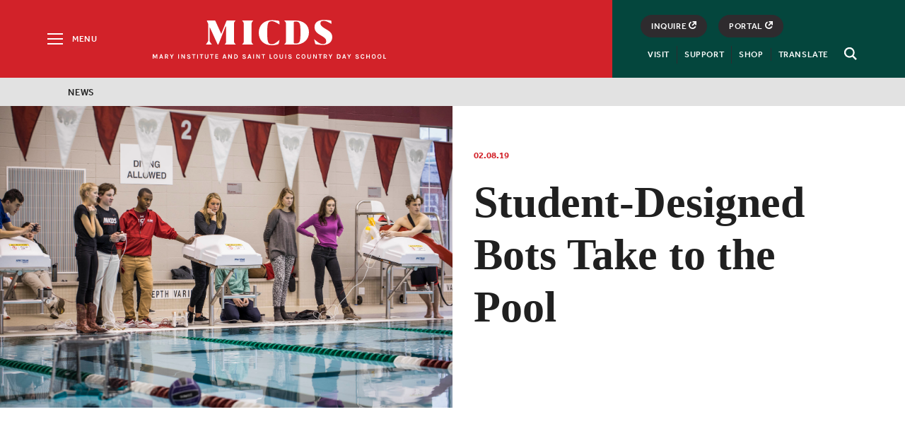

--- FILE ---
content_type: text/html; charset=UTF-8
request_url: https://www.micds.org/news/article/student-designed-bots-take-to-the-pool/
body_size: 15348
content:
<!doctype html>
<html lang="en-US">
<head>
	<meta charset="UTF-8">
	<meta name="viewport" content="width=device-width, initial-scale=1">
	<meta name="facebook-domain-verification" content="ebdjd6oj1tcz4wlubs7bsqb372elhx" />
	<meta name="google-site-verification" content="ErQieu-9dE0qp6lzV7QJWe6jBMgAZ9ia1PAMKCFCEUU" />
	<link rel="profile" href="http://gmpg.org/xfn/11">
	
	<meta name='robots' content='index, follow, max-image-preview:large, max-snippet:-1, max-video-preview:-1' />

	<!-- This site is optimized with the Yoast SEO plugin v26.7 - https://yoast.com/wordpress/plugins/seo/ -->
	<link media="all" href="https://www.micds.org/wp-content/cache/autoptimize/css/autoptimize_0164ee31f2794447e8c0c21a788e4236.css" rel="stylesheet"><link media="print" href="https://www.micds.org/wp-content/cache/autoptimize/css/autoptimize_983cd4ca38408fe5ac72bdaa6c85dede.css" rel="stylesheet"><title>Student-Designed Bots Take to the Pool - MICDS</title>
	<meta name="description" content="Electronics and Robotics students designed and built underwater robots, then competed against each other in a variety of challenges." />
	<link rel="canonical" href="https://www.micds.org/news/article/student-designed-bots-take-to-the-pool/" />
	<meta property="og:locale" content="en_US" />
	<meta property="og:type" content="article" />
	<meta property="og:title" content="Student-Designed Bots Take to the Pool - MICDS" />
	<meta property="og:description" content="Electronics and Robotics students designed and built underwater robots, then competed against each other in a variety of challenges." />
	<meta property="og:url" content="https://www.micds.org/news/article/student-designed-bots-take-to-the-pool/" />
	<meta property="og:site_name" content="MICDS" />
	<meta property="og:image" content="https://www.micds.org/wp-content/uploads/2019/02/us-underwater-robots_21.jpg" />
	<meta property="og:image:width" content="3300" />
	<meta property="og:image:height" content="2200" />
	<meta property="og:image:type" content="image/jpeg" />
	<meta name="twitter:card" content="summary_large_image" />
	<meta name="twitter:label1" content="Est. reading time" />
	<meta name="twitter:data1" content="2 minutes" />
	<script type="application/ld+json" class="yoast-schema-graph">{"@context":"https://schema.org","@graph":[{"@type":"WebPage","@id":"https://www.micds.org/news/article/student-designed-bots-take-to-the-pool/","url":"https://www.micds.org/news/article/student-designed-bots-take-to-the-pool/","name":"Student-Designed Bots Take to the Pool - MICDS","isPartOf":{"@id":"https://www.micds.org/#website"},"primaryImageOfPage":{"@id":"https://www.micds.org/news/article/student-designed-bots-take-to-the-pool/#primaryimage"},"image":{"@id":"https://www.micds.org/news/article/student-designed-bots-take-to-the-pool/#primaryimage"},"thumbnailUrl":"https://micdsweb.s3.us-east-2.amazonaws.com/micdsweb/wp-content/uploads/2019/02/us-underwater-robots_21.jpg","datePublished":"2019-02-08T16:54:15+00:00","description":"Electronics and Robotics students designed and built underwater robots, then competed against each other in a variety of challenges.","inLanguage":"en-US","potentialAction":[{"@type":"ReadAction","target":["https://www.micds.org/news/article/student-designed-bots-take-to-the-pool/"]}]},{"@type":"ImageObject","inLanguage":"en-US","@id":"https://www.micds.org/news/article/student-designed-bots-take-to-the-pool/#primaryimage","url":"https://micdsweb.s3.us-east-2.amazonaws.com/micdsweb/wp-content/uploads/2019/02/us-underwater-robots_21.jpg","contentUrl":"https://micdsweb.s3.us-east-2.amazonaws.com/micdsweb/wp-content/uploads/2019/02/us-underwater-robots_21.jpg","width":3300,"height":2200,"caption":"MICDS Electronics and Robotics students designed and built underwater robots"},{"@type":"WebSite","@id":"https://www.micds.org/#website","url":"https://www.micds.org/","name":"MICDS","description":"A Private Elementary, Middle and High School in St. Louis","potentialAction":[{"@type":"SearchAction","target":{"@type":"EntryPoint","urlTemplate":"https://www.micds.org/?s={search_term_string}"},"query-input":{"@type":"PropertyValueSpecification","valueRequired":true,"valueName":"search_term_string"}}],"inLanguage":"en-US"}]}</script>
	<!-- / Yoast SEO plugin. -->


<link rel='dns-prefetch' href='//ajax.googleapis.com' />







<link rel='shortlink' href='https://www.micds.org/?p=15414' />
<link rel="icon" href="https://micdsweb.s3.us-east-2.amazonaws.com/micdsweb/wp-content/uploads/2025/05/cropped-favicon-32x32.png" sizes="32x32" />
<link rel="icon" href="https://micdsweb.s3.us-east-2.amazonaws.com/micdsweb/wp-content/uploads/2025/05/cropped-favicon-192x192.png" sizes="192x192" />
<link rel="apple-touch-icon" href="https://micdsweb.s3.us-east-2.amazonaws.com/micdsweb/wp-content/uploads/2025/05/cropped-favicon-180x180.png" />
<meta name="msapplication-TileImage" content="https://micdsweb.s3.us-east-2.amazonaws.com/micdsweb/wp-content/uploads/2025/05/cropped-favicon-270x270.png" />

	<script src="https://use.typekit.net/lrd4tos.js"></script>
	
	
	
	
		<!-- Facebook Pixel Code -->
	
	<noscript>
	 <img height="1" width="1" src="https://www.facebook.com/tr?id=892162497606593&ev=PageView&noscript=1"/>
	</noscript>
	<!-- End Facebook Pixel Code -->
	<!-- Global site tag (gtag.js) - Google Analytics -->
	<script async src="https://www.googletagmanager.com/gtag/js?id=UA-13161807-2"></script>
	
	</head>

<body class="wp-singular news-template-default single single-news postid-15414 wp-theme-micds-2018 locale-en-us">
	<svg style="display: none;" aria-hidden="true">
<symbol id="logo" viewBox="0 0 906.5 181.3">
		<path d="M326.1,150.5c0,10.9,2.3,15.3,12.7,25.6v0.6h-80.3v-0.6c10.4-10.4,12.7-14.7,12.7-25.6V33.4c0-10.9-2.3-17.9-12.7-28.3
			V4.8h80.3v0.3c-10.4,10.4-12.7,17.3-12.7,28.3V150.5z"/>
		<path d="M525.3,33.6c-37.4-23.9-47.2-23.4-56.1-23.4c-27.6,0-31.1,18.3-31.1,81.9c0,60.1,2.9,81.9,32.2,81.9
			c11.8,0,20.7-1,54.4-30.1h0.3l-4.7,23.6c-0.7,3.4-3.1,6.1-6.4,7.2c-12,4-28.9,6.6-43.2,6.6c-55.5,0-93.2-34-93.2-89.2
			c0-54.7,39.1-89.2,93.8-89.2c13.1,0,30.2,1.6,44.9,3.3c4.6,0.5,8.2,4.3,8.5,9l1,18.4H525.3z"/>
		<path d="M735.3,89.3c0,52.8-40.3,87.1-95.5,87.3h-80.6v-0.5c10.4-10.3,12.7-14.6,12.7-25.4V30.7c0-10.8-2.3-15.1-12.7-25.4V5H638
			C695,5,735.3,35.9,735.3,89.3z M674.6,92.7c0-68.8-2-80.4-39.7-80.4l0,0c-4.5,0-8.1,3.6-8.1,8v140.8c0,4.4,3.6,8,8.1,8h2.9
			C670.8,169.1,674.6,157,674.6,92.7z"/>
		<path d="M895.4,29.6C858.9,7.5,849.1,7.9,838.7,7.9c-12.9,0-21.9,3.6-21.9,17.1c0,17.6,16.4,27.9,40.6,42.3s43.7,26.8,43.7,56.1
			c0,34.8-25.9,55.8-68.5,55.8c-18.4,0-37-2.8-49.9-5.3c-1.5-0.3-2.7-1.4-3-2.9l-7.8-33.3h0.3c36.5,32.8,47.5,34.4,63,34.4
			c13.5,0,23-3,23-19.4c0-18.4-13.5-26.8-42-43.7c-19.3-11.5-41.4-26.2-41.4-57c0-30.2,22.4-51.2,67.3-51.2c15.9,0,34.5,2,49.1,4.4
			c1.8,0.3,3.1,1.8,3.2,3.6l1.3,20.8H895.4z"/>
		<path d="M213.6,4.7L213.6,4.7l-62.3-0.1c-2.3,0-3.5,2.4-4.6,5l-36.2,90.3c-0.2-0.3-0.4-0.5-0.6-0.9L67.8,6.4
			c-0.6-1.3-1.9-1.7-3.4-1.7H11.6C8.9,4.7,7.3,7,8.4,9.5l8.7,18v123c-2.7,7.2-8,14.7-16,25.6v0.4h42.6v-0.4c-8-10.2-13.3-17.3-16-24
			V53.8c0,0.1,1.7,0.8,2.4,2.1L84,174.5c0.6,1.3,1.8,2.2,3.2,2.2c1.5,0,2.7-1,3.4-2.4c3.3-6.4,50.7-127.1,50.7-127.1
			c2-0.2,3.7,1.2,3.7,3.6v99.6c0,10.9,0,15.3-10.7,25.6v0.4h79.9v-0.4c-10.7-10.4-13.3-14.7-13.3-25.6V29.6
			C200.9,18.7,204.8,13.7,213.6,4.7z"/>
</symbol>
<symbol id="logo-text"viewBox="0 0 341.023 6.758">
  <path id="Path_209" data-name="Path 209" class="cls-1" d="M1.689,125.6l1.768,3.85,1.768-3.85H6.836v6.443H5.658v-4.911l-1.847,4.2H3.064l-1.886-4.322v5.029H0V125.6Z" transform="translate(0 -125.482)"/>
  <path id="Path_210" data-name="Path 210" class="cls-1" d="M26.239,125.6h1.454l2.122,6.443H28.557l-.432-1.375h-2.4l-.471,1.375H24Zm-.2,4.165H27.85l-.9-2.789Z" transform="translate(-14.571 -125.482)"/>
  <path id="Path_211" data-name="Path 211" class="cls-1" d="M50.293,127.564a1.713,1.713,0,0,1-.393,1.179,2.094,2.094,0,0,1-1.1.668l1.729,2.632H49l-1.414-2.514h-.9v2.514H45.5V125.6h2.4a2.717,2.717,0,0,1,1.768.55A1.719,1.719,0,0,1,50.293,127.564Zm-2.514,1.179a1.464,1.464,0,0,0,.982-.275.958.958,0,0,0,.314-.786,1.1,1.1,0,0,0-.314-.786,1.247,1.247,0,0,0-.9-.275H46.639v2.122Z" transform="translate(-27.624 -125.482)"/>
  <path id="Path_212" data-name="Path 212" class="cls-1" d="M65.075,125.6l1.414,2.554,1.493-2.554h1.375l-2.279,3.772v2.672H65.9v-2.672L63.7,125.6Z" transform="translate(-38.673 -125.482)"/>
  <path id="Path_213" data-name="Path 213" class="cls-1" d="M94.8,125.6h1.179v6.443H94.8Z" transform="translate(-57.555 -125.482)"/>
  <path id="Path_214" data-name="Path 214" class="cls-1" d="M107.5,125.6l2.829,4.557V125.6H111.5v6.443h-1.179l-2.947-4.715v4.715H106.2V125.6Z" transform="translate(-64.476 -125.482)"/>
  <path id="Path_215" data-name="Path 215" class="cls-1" d="M131.215,127.429a1.041,1.041,0,0,0-1.179-.825,1.445,1.445,0,0,0-.786.2.573.573,0,0,0-.275.511.651.651,0,0,0,.2.471,1.976,1.976,0,0,0,.589.314l1.414.55a3.325,3.325,0,0,1,1.1.707,1.422,1.422,0,0,1,.393,1.061A1.625,1.625,0,0,1,132,131.79a2.916,2.916,0,0,1-1.886.511,2.664,2.664,0,0,1-1.729-.511,2.069,2.069,0,0,1-.786-1.611h1.179a1,1,0,0,0,.825,1.021,2.821,2.821,0,0,0,.668.079,1.625,1.625,0,0,0,.746-.2.593.593,0,0,0,.354-.55.679.679,0,0,0-.2-.511,1.763,1.763,0,0,0-.629-.354l-1.3-.511a3.785,3.785,0,0,1-1.139-.668,1.6,1.6,0,0,1,.236-2.318,2.823,2.823,0,0,1,1.729-.471,2.416,2.416,0,0,1,1.689.511,1.944,1.944,0,0,1,.668,1.414h-1.218Z" transform="translate(-77.468 -125.543)"/>
  <path id="Path_216" data-name="Path 216" class="cls-1" d="M145.9,125.6h5.147v1.021h-1.964v5.422H147.9v-5.422h-2Z" transform="translate(-88.578 -125.482)"/>
  <path id="Path_217" data-name="Path 217" class="cls-1" d="M165.4,125.6h1.179v6.443H165.4Z" transform="translate(-100.417 -125.482)"/>
  <path id="Path_218" data-name="Path 218" class="cls-1" d="M174.639,125.6h5.147v1.021h-2v5.422H176.6v-5.422h-2V125.6Z" transform="translate(-106.002 -125.482)"/>
  <path id="Path_219" data-name="Path 219" class="cls-1" d="M194.979,125.6v4.007a1.436,1.436,0,0,0,.393,1.139,1.539,1.539,0,0,0,1.022.354,1.4,1.4,0,0,0,1.021-.354,1.436,1.436,0,0,0,.393-1.139V125.6h1.179v4.007a2.562,2.562,0,0,1-.668,1.886,3.108,3.108,0,0,1-3.85,0,2.468,2.468,0,0,1-.668-1.886V125.6Z" transform="translate(-117.659 -125.482)"/>
  <path id="Path_220" data-name="Path 220" class="cls-1" d="M213.039,125.6h5.147v1.021h-2v5.422H215v-5.422h-2V125.6Z" transform="translate(-129.316 -125.482)"/>
  <path id="Path_221" data-name="Path 221" class="cls-1" d="M232.6,125.6h4.165v1.021h-2.986v1.689h2.789v1.021h-2.789v1.689h2.986v1.021H232.6Z" transform="translate(-141.215 -125.482)"/>
  <path id="Path_222" data-name="Path 222" class="cls-1" d="M261.739,125.6h1.454l2.122,6.443h-1.257l-.432-1.375h-2.4l-.471,1.375H259.5Zm-.2,4.165h1.807l-.9-2.789Z" transform="translate(-157.547 -125.482)"/>
  <path id="Path_223" data-name="Path 223" class="cls-1" d="M282.2,125.6l2.829,4.557V125.6H286.2v6.443h-1.179l-2.947-4.715v4.715H280.9V125.6Z" transform="translate(-170.539 -125.482)"/>
  <path id="Path_224" data-name="Path 224" class="cls-1" d="M304.982,125.6a3.174,3.174,0,0,1,2.357.864,3.052,3.052,0,0,1,.9,2.357,3.042,3.042,0,0,1-3.261,3.222H302.9V125.6Zm-.9,5.383h.9a1.877,1.877,0,0,0,1.493-.629,2.215,2.215,0,0,0,.55-1.532,2.317,2.317,0,0,0-.55-1.572,1.924,1.924,0,0,0-1.493-.589h-.9Z" transform="translate(-183.895 -125.482)"/>
  <path id="Path_225" data-name="Path 225" class="cls-1" d="M337.315,127.429a1.041,1.041,0,0,0-1.179-.825,1.445,1.445,0,0,0-.786.2.573.573,0,0,0-.275.511.651.651,0,0,0,.2.471,1.975,1.975,0,0,0,.589.314l1.414.55a3.325,3.325,0,0,1,1.1.707,1.422,1.422,0,0,1,.393,1.061,1.625,1.625,0,0,1-.668,1.375,2.916,2.916,0,0,1-1.886.511,2.664,2.664,0,0,1-1.729-.511,2.069,2.069,0,0,1-.786-1.611h1.179a1,1,0,0,0,.825,1.021,2.821,2.821,0,0,0,.668.079,1.625,1.625,0,0,0,.746-.2.593.593,0,0,0,.354-.55.679.679,0,0,0-.2-.511,1.762,1.762,0,0,0-.629-.354l-1.3-.511a3.786,3.786,0,0,1-1.139-.668,1.6,1.6,0,0,1,.236-2.318,2.823,2.823,0,0,1,1.729-.471,2.416,2.416,0,0,1,1.689.511,1.944,1.944,0,0,1,.668,1.414h-1.218Z" transform="translate(-202.595 -125.543)"/>
  <path id="Path_226" data-name="Path 226" class="cls-1" d="M354.539,125.6h1.454l2.122,6.443h-1.257l-.432-1.375h-2.4l-.471,1.375H352.3Zm-.2,4.165h1.807l-.9-2.789Z" transform="translate(-213.887 -125.482)"/>
  <path id="Path_227" data-name="Path 227" class="cls-1" d="M373.8,125.6h1.179v6.443H373.8Z" transform="translate(-226.94 -125.482)"/>
  <path id="Path_228" data-name="Path 228" class="cls-1" d="M386.5,125.6l2.829,4.557V125.6H390.5v6.443h-1.179l-2.947-4.715v4.715H385.2V125.6Z" transform="translate(-233.861 -125.482)"/>
  <path id="Path_229" data-name="Path 229" class="cls-1" d="M405,125.6h5.147v1.021h-2v5.422h-1.179v-5.422H405Z" transform="translate(-245.882 -125.482)"/>
  <path id="Path_230" data-name="Path 230" class="cls-1" d="M435.839,131.022h2.672v1.021H434.7V125.6h1.179v5.422Z" transform="translate(-263.913 -125.482)"/>
  <path id="Path_231" data-name="Path 231" class="cls-1" d="M452.647,125.3a3.7,3.7,0,0,1,1.179.2,3.048,3.048,0,0,1,.943.629,4.244,4.244,0,0,1,0,5.029,2.753,2.753,0,0,1-2.122.825,2.7,2.7,0,0,1-2.122-.864,4.244,4.244,0,0,1,0-5.029A2.878,2.878,0,0,1,452.647,125.3Zm1.689,3.34a2.623,2.623,0,0,0-.471-1.689,1.5,1.5,0,0,0-1.257-.589,1.546,1.546,0,0,0-1.257.589,2.7,2.7,0,0,0-.471,1.689,2.623,2.623,0,0,0,.471,1.689,1.636,1.636,0,0,0,2.514,0A2.551,2.551,0,0,0,454.336,128.64Z" transform="translate(-273.02 -125.3)"/>
  <path id="Path_232" data-name="Path 232" class="cls-1" d="M472.879,125.6v4.007a1.436,1.436,0,0,0,.393,1.139,1.539,1.539,0,0,0,1.022.354,1.4,1.4,0,0,0,1.021-.354,1.436,1.436,0,0,0,.393-1.139V125.6h1.179v4.007a2.562,2.562,0,0,1-.668,1.886,2.661,2.661,0,0,1-1.925.668,2.726,2.726,0,0,1-1.925-.668,2.468,2.468,0,0,1-.668-1.886V125.6Z" transform="translate(-286.377 -125.482)"/>
  <path id="Path_233" data-name="Path 233" class="cls-1" d="M493.2,125.6h1.179v6.443H493.2Z" transform="translate(-299.43 -125.482)"/>
  <path id="Path_234" data-name="Path 234" class="cls-1" d="M507.715,127.429a1.041,1.041,0,0,0-1.179-.825,1.445,1.445,0,0,0-.786.2.573.573,0,0,0-.275.511.651.651,0,0,0,.2.471,1.976,1.976,0,0,0,.589.314l1.414.55a3.325,3.325,0,0,1,1.1.707,1.422,1.422,0,0,1,.393,1.061,1.625,1.625,0,0,1-.668,1.375,2.916,2.916,0,0,1-1.886.511,2.664,2.664,0,0,1-1.729-.511,2.069,2.069,0,0,1-.786-1.611h1.179a1,1,0,0,0,.825,1.021,2.821,2.821,0,0,0,.668.079,1.625,1.625,0,0,0,.746-.2.593.593,0,0,0,.354-.55.679.679,0,0,0-.2-.511,1.763,1.763,0,0,0-.629-.354l-1.3-.511a3.786,3.786,0,0,1-1.139-.668,1.6,1.6,0,0,1,.236-2.318,2.823,2.823,0,0,1,1.729-.471,2.416,2.416,0,0,1,1.689.511,1.944,1.944,0,0,1,.668,1.414h-1.218Z" transform="translate(-306.047 -125.543)"/>
  <path id="Path_235" data-name="Path 235" class="cls-1" d="M536.389,125.3a2.661,2.661,0,0,1,1.022.157,2.253,2.253,0,0,1,.747.393,2.362,2.362,0,0,1,.825,1.414l-1.257.236a1.744,1.744,0,0,0-.511-.825,1.268,1.268,0,0,0-.825-.314,1.377,1.377,0,0,0-1.1.55,2.7,2.7,0,0,0-.432,1.689,2.99,2.99,0,0,0,.393,1.689,1.3,1.3,0,0,0,1.1.629,1.51,1.51,0,0,0,1.021-.314,1.155,1.155,0,0,0,.354-.864h1.257a2.111,2.111,0,0,1-.707,1.689,2.851,2.851,0,0,1-1.886.589,2.565,2.565,0,0,1-2.043-.9,3.8,3.8,0,0,1-.746-2.475,3.665,3.665,0,0,1,.786-2.475A2.509,2.509,0,0,1,536.389,125.3Z" transform="translate(-323.957 -125.3)"/>
  <path id="Path_236" data-name="Path 236" class="cls-1" d="M556.347,125.3a3.7,3.7,0,0,1,1.179.2,3.047,3.047,0,0,1,.943.629,4.244,4.244,0,0,1,0,5.029,2.752,2.752,0,0,1-2.122.825,2.7,2.7,0,0,1-2.122-.864,4.244,4.244,0,0,1,0-5.029A2.878,2.878,0,0,1,556.347,125.3Zm1.689,3.34a2.624,2.624,0,0,0-.471-1.689,1.5,1.5,0,0,0-1.257-.589,1.546,1.546,0,0,0-1.257.589,2.7,2.7,0,0,0-.471,1.689,2.624,2.624,0,0,0,.471,1.689,1.636,1.636,0,0,0,2.515,0A2.551,2.551,0,0,0,558.036,128.64Z" transform="translate(-335.978 -125.3)"/>
  <path id="Path_237" data-name="Path 237" class="cls-1" d="M576.579,125.6v4.007a1.436,1.436,0,0,0,.393,1.139,1.539,1.539,0,0,0,1.021.354,1.4,1.4,0,0,0,1.021-.354,1.436,1.436,0,0,0,.393-1.139V125.6h1.179v4.007a2.562,2.562,0,0,1-.668,1.886,2.661,2.661,0,0,1-1.925.668,2.727,2.727,0,0,1-1.925-.668,2.468,2.468,0,0,1-.668-1.886V125.6Z" transform="translate(-349.334 -125.482)"/>
  <path id="Path_238" data-name="Path 238" class="cls-1" d="M598.1,125.6l2.829,4.557V125.6H602.1v6.443h-1.179l-2.947-4.715v4.715H596.8V125.6Z" transform="translate(-362.327 -125.482)"/>
  <path id="Path_239" data-name="Path 239" class="cls-1" d="M616.539,125.6h5.147v1.021h-2v5.422H618.5v-5.422h-2V125.6Z" transform="translate(-374.287 -125.482)"/>
  <path id="Path_240" data-name="Path 240" class="cls-1" d="M640.793,127.564a1.713,1.713,0,0,1-.393,1.179,2.094,2.094,0,0,1-1.1.668l1.729,2.632H639.5l-1.414-2.514h-.9v2.514H636V125.6h2.4a2.716,2.716,0,0,1,1.768.55A1.719,1.719,0,0,1,640.793,127.564Zm-2.514,1.179a1.464,1.464,0,0,0,.982-.275.958.958,0,0,0,.314-.786,1.1,1.1,0,0,0-.314-.786,1.247,1.247,0,0,0-.9-.275h-1.179v2.122Z" transform="translate(-386.126 -125.482)"/>
  <path id="Path_241" data-name="Path 241" class="cls-1" d="M655.575,125.6l1.414,2.554,1.493-2.554h1.375l-2.279,3.772v2.672H656.4v-2.672l-2.2-3.772Z" transform="translate(-397.175 -125.482)"/>
  <path id="Path_242" data-name="Path 242" class="cls-1" d="M687.482,125.6a3.225,3.225,0,1,1,0,6.443H685.4V125.6Zm-.9,5.383h.9a1.877,1.877,0,0,0,1.493-.629,2.215,2.215,0,0,0,.55-1.532,2.317,2.317,0,0,0-.55-1.572,1.924,1.924,0,0,0-1.493-.589h-.9Z" transform="translate(-416.117 -125.482)"/>
  <path id="Path_243" data-name="Path 243" class="cls-1" d="M706.839,125.6h1.454l2.122,6.443h-1.257l-.432-1.375h-2.4l-.471,1.375H704.6Zm-.2,4.165h1.807l-.9-2.789Z" transform="translate(-427.774 -125.482)"/>
  <path id="Path_244" data-name="Path 244" class="cls-1" d="M724.875,125.6l1.414,2.554,1.493-2.554h1.375l-2.279,3.772v2.672H725.7v-2.672l-2.2-3.772Z" transform="translate(-439.248 -125.482)"/>
  <path id="Path_245" data-name="Path 245" class="cls-1" d="M757.714,127.429a1.041,1.041,0,0,0-1.179-.825,1.445,1.445,0,0,0-.786.2.573.573,0,0,0-.275.511.651.651,0,0,0,.2.471,1.975,1.975,0,0,0,.589.314l1.414.55a3.324,3.324,0,0,1,1.1.707,1.422,1.422,0,0,1,.393,1.061,1.625,1.625,0,0,1-.668,1.375,2.916,2.916,0,0,1-1.886.511,2.664,2.664,0,0,1-1.729-.511,2.069,2.069,0,0,1-.786-1.611h1.179a1,1,0,0,0,.825,1.021,2.82,2.82,0,0,0,.668.079,1.625,1.625,0,0,0,.747-.2.593.593,0,0,0,.354-.55.679.679,0,0,0-.2-.511,1.762,1.762,0,0,0-.629-.354l-1.3-.511a3.787,3.787,0,0,1-1.139-.668,1.6,1.6,0,0,1,.236-2.318,2.823,2.823,0,0,1,1.729-.471,2.416,2.416,0,0,1,1.689.511,1.944,1.944,0,0,1,.668,1.414h-1.218Z" transform="translate(-457.826 -125.543)"/>
  <path d="M776.19,125.3a2.661,2.661,0,0,1,1.021.157,2.253,2.253,0,0,1,.747.393,2.363,2.363,0,0,1,.825,1.414l-1.257.236a1.746,1.746,0,0,0-.511-.825,1.268,1.268,0,0,0-.825-.314,1.377,1.377,0,0,0-1.1.55,2.7,2.7,0,0,0-.432,1.689,2.99,2.99,0,0,0,.393,1.689,1.3,1.3,0,0,0,1.1.629,1.51,1.51,0,0,0,1.021-.314,1.155,1.155,0,0,0,.354-.864h1.257a2.111,2.111,0,0,1-.707,1.689,2.851,2.851,0,0,1-1.886.589,2.565,2.565,0,0,1-2.043-.9,3.8,3.8,0,0,1-.746-2.475,3.665,3.665,0,0,1,.786-2.475A2.509,2.509,0,0,1,776.19,125.3Z" transform="translate(-469.543 -125.3)"/>
  <path d="M795.579,125.6v2.711h2.829V125.6h1.179v6.443h-1.179v-2.75h-2.829v2.75H794.4V125.6Z" transform="translate(-482.293 -125.482)"/>
  <path d="M817.847,125.3a3.7,3.7,0,0,1,1.179.2,3.048,3.048,0,0,1,.943.629,4.244,4.244,0,0,1,0,5.029,2.753,2.753,0,0,1-2.122.825,2.7,2.7,0,0,1-2.122-.864,4.244,4.244,0,0,1,0-5.029A2.878,2.878,0,0,1,817.847,125.3Zm1.689,3.34a2.623,2.623,0,0,0-.472-1.689,1.494,1.494,0,0,0-1.257-.589,1.546,1.546,0,0,0-1.257.589,2.7,2.7,0,0,0-.471,1.689,2.623,2.623,0,0,0,.471,1.689,1.636,1.636,0,0,0,2.514,0A2.55,2.55,0,0,0,819.536,128.64Z" transform="translate(-494.739 -125.3)"/>
  <path d="M838.847,125.3a3.7,3.7,0,0,1,1.179.2,3.049,3.049,0,0,1,.943.629,4.244,4.244,0,0,1,0,5.029,2.752,2.752,0,0,1-2.122.825,2.7,2.7,0,0,1-2.122-.864,4.244,4.244,0,0,1,0-5.029A2.878,2.878,0,0,1,838.847,125.3Zm1.729,3.34a2.623,2.623,0,0,0-.471-1.689,1.5,1.5,0,0,0-1.257-.589,1.546,1.546,0,0,0-1.257.589,2.7,2.7,0,0,0-.471,1.689,2.623,2.623,0,0,0,.471,1.689,1.636,1.636,0,0,0,2.514,0A2.55,2.55,0,0,0,840.575,128.64Z" transform="translate(-507.488 -125.3)"/>
  <path d="M859.439,131.022h2.672v1.021H858.3V125.6h1.179v5.422Z" transform="translate(-521.088 -125.482)"/>
</symbol>
<symbol id="arrow" viewBox="0 0 8 14.4">
<path d="M7.8,6.8c0,0-0.1-0.1-0.1-0.1l-6-6c-0.4-0.4-0.9-0.4-1.3,0C0.1,1,0.1,1.5,0.4,1.9l5.4,5.3l-5.3,5.3
	c-0.2,0.2-0.3,0.4-0.3,0.6c0,0.2,0.1,0.5,0.3,0.6c0.2,0.2,0.4,0.3,0.6,0.3s0.5-0.1,0.6-0.3l5.9-5.9c0.2-0.2,0.2-0.5,0.2-0.7
	C7.9,7,7.8,6.9,7.8,6.8z"/>
</symbol>
<symbol id="link-arrow"viewBox="0 0 15 15">
  <path d="M8.125,0,6.375,1.909,10.25,6.136H0V8.864H10.25L6.375,13.091,8.125,15,15,7.5Z"/>
</symbol>
<symbol id="arrow-submit" viewBox="0 0 27 18">
	<polygon points="26.7,8.9 17.1,0 17.1,7.1 0.1,7.1 0.1,10.4 17.1,10.4 17.1,17.9 "/>
</symbol>
<symbol id="arrow-prev" viewBox="0 0 8 14.4">
<path d="M0.3,6.8c0,0,0.1-0.1,0.1-0.1l6-6c0.4-0.4,0.9-0.4,1.3,0C8,1,8,1.5,7.6,1.9L2.2,7.2l5.3,5.3c0.2,0.2,0.3,0.4,0.3,0.6
	c0,0.2-0.1,0.5-0.3,0.6c-0.2,0.2-0.4,0.3-0.6,0.3c-0.2,0-0.5-0.1-0.6-0.3L0.4,7.9C0.1,7.7,0.1,7.3,0.1,7.2C0.1,7,0.2,6.9,0.3,6.8z"
	/>
</symbol>
<!-- <symbol id="link-out" viewBox="0 0 95.4 95.6" enable-background="new 0 0 95.4 95.6" xml:space="preserve">
<polygon points="80.7,95.6 0,95.6 0,14.9 50,14.9 50,22.9 8,22.9 8,87.6 72.7,87.6 72.7,46.5 80.7,46.5 "/>
<path d="M91.4,0H58.8v8h23L33.1,56.6l5.7,5.7l48.6-48.6v23h8V4C95.4,1.8,93.6,0,91.4,0z"/>
</symbol> -->
<!-- <symbol id="link-out" viewBox="0 0 13.027 12.924">
  <g transform="translate(-351.37 -2609.066)">
    <path d="M4.859,0V2.084H9.341L3.4,7.921,4.859,9.38,10.8,3.439V7.921h2.084V0Z" transform="translate(351.513 2609.067)"/>
    <path class="cls-2" d="M2.084,10.839V2.084L0,0V12.923H12.923l-2.084-2.084Z" transform="translate(351.37 2609.067)"/>
  </g>
</symbol> -->
<symbol id="link-out" viewBox="0 0 9.1 9.2">
  <polygon points="4.6,0 4.6,1.5 6.7,1.5 3.6,4.6 4.7,5.7 7.6,2.7 7.6,4.5 9.1,4.5 9.1,0 "/>
  <path d="M4.6,7.7H4.4c-0.8,0-1.5-0.3-2.1-0.9C1.8,6.2,1.5,5.4,1.5,4.6c0-1.2,0.7-2.4,1.8-2.8L2.8,0.4C1.1,1.1-0.1,2.8,0,4.6
  C0,5.8,0.4,7,1.3,7.8s2,1.3,3.1,1.4h0.1c0,0,0,0,0.1,0c1.8,0,3.5-1.1,4.2-2.8L7.4,5.8C6.9,7,5.8,7.7,4.6,7.7z"/>
</symbol>

<symbol id="share" viewBox="0 0 20 20">
	<path d="M19,9h-8V1c0-0.5-0.4-1-1-1S9,0.5,9,1v8H1c-0.5,0-1,0.4-1,1s0.4,1,1,1h8v8c0,0.5,0.4,1,1,1s1-0.4,1-1v-8h8c0.5,0,1-0.4,1-1
	S19.5,9,19,9z"/>
</symbol>
<symbol id="twitter" viewBox="0 0 16.5 17">
<path d="M14.6,5.3c0,0.1,0,0.3,0,0.4c0,4.3-3.3,9.2-9.2,9.2c-1.8,0-3.5-0.5-5-1.5c0.3,0,0.5,0,0.8,0c1.5,0,2.9-0.5,4-1.4
	c-1.4,0-2.6-1-3-2.2c0.2,0,0.4,0.1,0.6,0.1c0.3,0,0.6,0,0.9-0.1C2.2,9.5,1,8.2,1,6.6c0,0,0,0,0,0C1.5,6.8,2,7,2.5,7
	C1.6,6.4,1.1,5.4,1.1,4.3c0-0.6,0.2-1.2,0.4-1.6c1.6,2,4,3.3,6.7,3.4C8.1,5.8,8.1,5.6,8.1,5.3c0-1.8,1.4-3.2,3.2-3.2
	c0.9,0,1.8,0.4,2.4,1c0.7-0.1,1.4-0.4,2.1-0.8c-0.2,0.8-0.8,1.4-1.4,1.8C15,4,15.6,3.9,16.2,3.6C15.8,4.2,15.2,4.8,14.6,5.3z"/>
</symbol>
<symbol id="facebook" viewBox="0 0 16.5 17">
<path d="M12.4,2.9h-1.6c-1.2,0-1.5,0.6-1.5,1.4v1.9h2.9l-0.4,3H9.3v7.6H6.3V9.2H3.7v-3h2.6V4.1c0-2.5,1.6-3.9,3.8-3.9
	c1.1,0,2,0.1,2.3,0.1V2.9z"/>
</symbol>
<symbol id="instagram" viewBox="0 0 16.5 17">
	<path d="M8.2,1.9c2.2,0,2.4,0,3.3,0c0.8,0,1.2,0.2,1.5,0.3c0.4,0.1,0.6,0.3,0.9,0.6c0.3,0.3,0.5,0.6,0.6,0.9
		c0.1,0.3,0.2,0.7,0.3,1.5c0,0.9,0,1.1,0,3.3s0,2.4,0,3.3c0,0.8-0.2,1.2-0.3,1.5c-0.1,0.4-0.3,0.6-0.6,0.9c-0.3,0.3-0.6,0.5-0.9,0.6
		c-0.3,0.1-0.7,0.2-1.5,0.3c-0.9,0-1.1,0-3.3,0s-2.4,0-3.3,0c-0.8,0-1.2-0.2-1.5-0.3c-0.4-0.1-0.6-0.3-0.9-0.6
		c-0.3-0.3-0.5-0.6-0.6-0.9c-0.1-0.3-0.2-0.7-0.3-1.5c0-0.9,0-1.1,0-3.3s0-2.4,0-3.3c0-0.8,0.2-1.2,0.3-1.5c0.1-0.4,0.3-0.6,0.6-0.9
		c0.3-0.3,0.6-0.5,0.9-0.6C3.8,2.1,4.2,2,5,1.9C5.8,1.9,6.1,1.9,8.2,1.9 M8.2,0.4c-2.2,0-2.5,0-3.3,0c-0.9,0-1.4,0.2-2,0.4
		C2.4,1,2,1.3,1.5,1.8C1.1,2.2,0.8,2.7,0.6,3.2c-0.2,0.5-0.3,1.1-0.4,2c0,0.9,0,1.1,0,3.3c0,2.2,0,2.5,0,3.3c0,0.9,0.2,1.4,0.4,2
		c0.2,0.5,0.5,1,0.9,1.4C2,15.7,2.4,16,3,16.2c0.5,0.2,1.1,0.3,2,0.4c0.9,0,1.1,0,3.3,0s2.5,0,3.3,0c0.9,0,1.4-0.2,2-0.4
		c0.5-0.2,1-0.5,1.4-0.9c0.4-0.4,0.7-0.9,0.9-1.4c0.2-0.5,0.3-1.1,0.4-2c0-0.9,0-1.1,0-3.3s0-2.5,0-3.3c0-0.9-0.2-1.4-0.4-2
		c-0.2-0.5-0.5-1-0.9-1.4c-0.4-0.4-0.9-0.7-1.4-0.9c-0.5-0.2-1.1-0.3-2-0.4C10.7,0.4,10.4,0.4,8.2,0.4L8.2,0.4z"/>
	<path d="M8.2,4.3C6,4.3,4.1,6.2,4.1,8.5s1.9,4.2,4.2,4.2s4.2-1.9,4.2-4.2S10.5,4.3,8.2,4.3z M8.2,11.2c-1.5,0-2.7-1.2-2.7-2.7
		s1.2-2.7,2.7-2.7s2.7,1.2,2.7,2.7S9.7,11.2,8.2,11.2z"/>
	<circle cx="12.6" cy="4.2" r="1"/>
</symbol>
<symbol id="linkedin" viewBox="0 0 16.5 17">
<path d="M2.4,4.6L2.4,4.6c-1.1,0-1.8-0.8-1.8-1.7c0-1,0.7-1.7,1.9-1.7c1.1,0,1.8,0.7,1.8,1.7C4.3,3.8,3.5,4.6,2.4,4.6z M4,15.9H0.7
	V5.9H4V15.9z M16,15.9h-3.3v-5.3c0-1.3-0.5-2.2-1.7-2.2c-0.9,0-1.5,0.6-1.7,1.2C9.2,9.7,9.2,10,9.2,10.3v5.6H5.9c0-9,0-9.9,0-9.9
	h3.3v1.4h0c0.4-0.7,1.2-1.7,3-1.7c2.2,0,3.8,1.4,3.8,4.5V15.9z"/>
</symbol>
<symbol id="youtube" viewBox="0 0 16.5 17">
	<path d="M16,12.4c-0.2,0.9-0.9,1.5-1.7,1.6c-2,0.2-4,0.2-6,0.2s-4,0-6-0.2c-0.8-0.1-1.5-0.7-1.7-1.6c-0.3-1.2-0.3-2.6-0.3-3.9
		s0-2.6,0.3-3.9C0.7,3.7,1.4,3.1,2.2,3c2-0.2,4-0.2,6-0.2s4,0,6,0.2c0.8,0.1,1.5,0.7,1.7,1.6c0.3,1.2,0.3,2.6,0.3,3.9
		S16.3,11.1,16,12.4z M11.4,8L6.8,5.1C6.7,5,6.4,5,6.2,5.1C6.1,5.2,6,5.4,6,5.6v5.7c0,0.2,0.1,0.4,0.3,0.5c0.1,0,0.2,0.1,0.3,0.1
		c0.1,0,0.2,0,0.3-0.1L11.4,9c0.2-0.1,0.3-0.3,0.3-0.5S11.6,8.1,11.4,8z"/>
</symbol>
<symbol id="download" viewBox="0 0 16 17.1">
  <path d="M13.8,6.4L12.4,5l-3,3V0h-2v8l-3-3L3,6.4l5.4,5.4L13.8,6.4z"/>
  <rect y="15.1" width="16" height="2"/>
</symbol>
<symbol id="search" viewBox="0 0 18.92 19">
  <path d="M18.921,17.172l-4.929-4.929A7.571,7.571,0,0,0,15.5,7.711a7.811,7.811,0,1,0-3.418,6.36L17.013,19ZM2.305,7.711A5.485,5.485,0,1,1,7.791,13.2,5.5,5.5,0,0,1,2.305,7.711Z"/>
</symbol>
<symbol id="external-arrow" viewBox="0 0 12.2 12.2">
<path d="M11.3,0.2H2.8c-0.4,0-0.7,0.3-0.7,0.7s0.3,0.7,0.7,0.7h6.8l-9.3,9.3c-0.3,0.3-0.3,0.7,0,1c0.1,0.1,0.3,0.2,0.5,0.2
	s0.4-0.1,0.5-0.2l9.3-9.3v6.8c0,0.4,0.3,0.7,0.7,0.7S12,9.8,12,9.4V0.9C12,0.5,11.7,0.2,11.3,0.2z"/>
</symbol>
<symbol id="submit-arrow" viewBox="0 0 25 25">
<path class="st0" d="M24.5,12.5L12.9,23.7l-1.5-1.6l8.8-8.6H0.5v-2.2h19.7l-8.8-8.6l1.5-1.6L24.5,12.5z"/>
</symbol>
<symbol id="video" viewBox="0 0 46.4 46.6">
	<path d="M20.4,30.5c-0.1,0-0.2,0-0.4-0.1c-0.2-0.1-0.4-0.4-0.4-0.7V16.9c0-0.3,0.1-0.5,0.4-0.7
		c0.2-0.1,0.5-0.1,0.8,0l10.2,6.4c0.2,0.1,0.4,0.4,0.4,0.6s-0.1,0.5-0.4,0.6l-10.2,6.4C20.7,30.5,20.5,30.5,20.4,30.5z M21.2,18.3
		v10.2l8.1-5.1L21.2,18.3z"/>
<path d="M23.2,46.3c-12.7,0-23-10.3-23-23s10.3-23,23-23s23,10.3,23,23S35.9,46.3,23.2,46.3z M23.2,1.8
	c-11.9,0-21.5,9.6-21.5,21.5s9.6,21.5,21.5,21.5s21.5-9.6,21.5-21.5S35.1,1.8,23.2,1.8z"/>
</symbol>
<symbol id="close" viewBox="0 0 25 25">
<path d="M13.9,12.6L24.3,2.2c0.4-0.4,0.4-1,0-1.4s-1-0.4-1.4,0L12.5,11.2L2.1,0.8c-0.4-0.4-1-0.4-1.4,0s-0.4,1,0,1.4l10.4,10.4
	L0.7,23c-0.4,0.4-0.4,1,0,1.4c0.2,0.2,0.5,0.3,0.7,0.3s0.5-0.1,0.7-0.3L12.5,14l10.4,10.4c0.2,0.2,0.5,0.3,0.7,0.3s0.5-0.1,0.7-0.3
	c0.4-0.4,0.4-1,0-1.4L13.9,12.6z"/>
</symbol>
<symbol id="email" viewBox="0 0 112 79.5">
<path d="M106.8,0.5H5.1c-2.5,0-4.4,2-4.4,4.4v69.6c0,2.5,2,4.4,4.4,4.4h101.7c2.5,0,4.4-2,4.4-4.4V4.9
	C111.3,2.5,109.3,0.5,106.8,0.5z M95,9.4l-39,30L17,9.4H95z M9.6,70.1v-56l43.9,33.8c0.7,0.6,1.6,0.9,2.5,0.9c0.9,0,1.8-0.3,2.5-0.9
	l43.9-33.8v56H9.6z"/>
</symbol>
<symbol id="location" viewBox="0 0 32 48">
	<circle fill="#FFFFFF" cx="15.9" cy="16.2" r="8.4"/>
	<path fill="#D22229" d="M30.6,21.7L19.5,45.3c-0.6,1.3-2,2.2-3.5,2.2s-2.9-0.8-3.5-2.2L1.3,21.7c-0.8-1.7-1-3.6-1-5.5
	c0-8.7,7-15.7,15.7-15.7s15.7,7,15.7,15.7C31.6,18.1,31.4,20,30.6,21.7z M16,8.4c-4.3,0-7.8,3.5-7.8,7.8S11.7,24,16,24
	s7.8-3.5,7.8-7.8S20.3,8.4,16,8.4z"/>
</symbol>
<symbol id="caret" viewBox="0 0 30 52">
<path d="M5.7,51.9L0,46.2L20.2,26L0,5.8l5.7-5.7l23.1,23.1c1.6,1.6,1.6,4.1,0,5.7L5.7,51.9z"/>
</symbol>
<symbol id="select" viewBox="0 0 17.5 10">
	<path d="M8.8,5.8l4.8-5.7h3.9L8.9,9.9H8.6L0.1,0.1H4L8.8,5.8z"/>
</symbol>
<symbol id="calendar" viewBox="0 0 21.4 25.6">
  <path d="M18.8,3.9h-2V2c0-1.1-0.9-2-2-2s-2,0.9-2,2c0,0,0,0,0,0v2H8.5V2c0-1.1-0.9-1.9-2-2
  c-1.1,0-1.9,0.9-2,2v2H0v21.6h21.4V3.9H18.8z M18.8,23H2.6V10.9h16.1V23z"/>
</symbol>
<symbol id="ics" viewBox="0 0 21.4 25.6">
  <path d="M18.8,3.9h-2V2c0-1.1-0.9-2-2-2s-2,0.9-2,2c0,0,0,0,0,0v2H8.5V2c0-1.1-0.9-1.9-2-2
  c-1.1,0-1.9,0.9-2,2v2H0v21.6h21.4V3.9H18.8z M18.8,23H2.6V10.9h16.1V23z"/>
  <polygon class="add" points="14,15.5 11.5,15.5 11.5,13 9.5,13 9.5,15.5 7,15.5 7,17.5 9.5,17.5 9.5,20 11.5,20 11.5,17.5 14,17.5 
  "/>
</symbol>
<symbol id="quote" viewBox="0 0 23.9 23.2">
  <path id="Path_127" d="M23.9,0H0v17.7h10.4v5.4l5.4-5.4h8.1L23.9,0z"/>
</symbol>
<symbol id="alert" viewBox="0 0 28 24.3">
  <path d="M13.4,17.2h1.7v1.7h-1.7V17.2z M13.5,10.9H15l0,5.5h-1.5L13.5,10.9z"/>
  <path d="M28,24.3H0L14,0L28,24.3z M1.7,23.3h24.6L14,2L1.7,23.3z"/>
</symbol>

</svg>	<a class="skip-link screen-reader-text" href="#content">Skip to content</a>

	<header id="header" class="site-header flex">
		<div class="inner flex">
			<div class="header-toggles">
				<button type="button" class="menu-toggle" aria-label="Menu" ><span class="open"></span><span class="close"></span><span class="text">Menu</span></button>
				<button type="button" class="search-toggle js-search-toggle" aria-label="Search" aria-controls="search"><span class="screen-reader-text">Open Search</span><svg class="icon"><use xlink:href="#search" /></svg></button>
			</div>
			<a class="site-logo site-title" href="https://www.micds.org/" rel="home"><span class="screen-reader-text">MICDS Home</span><svg class="logo"><use xlink:href="#logo"></use></svg><svg class="logo-text"><use xlink:href="#logo-text"></use></svg></a>
			<nav id="site-navigation" class="main-navigation">
				<div class="scroll-container">
					<div class="scroll-inner">
					<div class="main"><div class="top">							<a class="site-logo nav-title" href="https://www.micds.org/" rel="home"><span class="screen-reader-text">MICDS</span><svg class="icon logo"><use xlink:href="#logo"></use></svg></a>
							<p class="tagline"></p><ul id="primary-menu" class="menu"><li id="menu-item-49" class="menu-item menu-item-type-post_type menu-item-object-page menu-item-has-children menu-item-49"><a href="https://www.micds.org/our-school/">Our School <svg class="caret"><use xlink:href="#caret"></use></svg></a>
<ul class="sub-menu">
	<li id="menu-item-12811" class="start menu-item menu-item-type-post_type menu-item-object-page menu-item-12811"><a href="https://www.micds.org/our-school/">Our School <svg class="icon"><use xlink:href="#link-arrow"></use></svg></a></li>
	<li id="menu-item-12803" class="menu-item menu-item-type-post_type menu-item-object-page menu-item-12803"><a href="https://www.micds.org/our-school/our-mission/">Our Mission</a></li>
	<li id="menu-item-12806" class="menu-item menu-item-type-post_type menu-item-object-page menu-item-12806"><a href="https://www.micds.org/our-school/our-community/">Our Community</a></li>
	<li id="menu-item-12801" class="menu-item menu-item-type-post_type menu-item-object-page menu-item-12801"><a href="https://www.micds.org/our-school/our-campus/">Our Campus</a></li>
	<li id="menu-item-116116" class="menu-item menu-item-type-custom menu-item-object-custom menu-item-116116"><a href="https://micdsweb.s3.us-east-2.amazonaws.com/micdsweb/wp-content/uploads/2025/10/vertical-campus-map-2025.pdf">Campus Map</a></li>
	<li id="menu-item-153959" class="menu-item menu-item-type-post_type menu-item-object-page menu-item-153959"><a href="https://www.micds.org/our-school/our-campus/beasley-lower-school-renovations/">Lower School Renovations</a></li>
	<li id="menu-item-12805" class="menu-item menu-item-type-post_type menu-item-object-page menu-item-12805"><a href="https://www.micds.org/our-school/our-history/">Our History</a></li>
	<li id="menu-item-143427" class="menu-item menu-item-type-post_type menu-item-object-page menu-item-143427"><a href="https://www.micds.org/our-school/civil-dialogue/">Civil Dialogue</a></li>
	<li id="menu-item-93756" class="menu-item menu-item-type-post_type menu-item-object-page menu-item-93756"><a href="https://www.micds.org/our-school/quick-facts/">Quick Facts</a></li>
	<li id="menu-item-99036" class="menu-item menu-item-type-post_type menu-item-object-page menu-item-99036"><a href="https://www.micds.org/traditions-at-micds/">Our Traditions</a></li>
	<li id="menu-item-16878" class="menu-item menu-item-type-post_type menu-item-object-page menu-item-16878"><a href="https://www.micds.org/our-school/head-of-school/">Meet Our Current Head of School</a></li>
	<li id="menu-item-172113" class="menu-item menu-item-type-post_type menu-item-object-page menu-item-172113"><a href="https://www.micds.org/our-school/head-of-school-chelle/">Meet Our Next Head of School</a></li>
	<li id="menu-item-165158" class="menu-item menu-item-type-post_type menu-item-object-page menu-item-165158"><a href="https://www.micds.org/our-school/head-of-school-search/">Head of School Search</a></li>
	<li id="menu-item-12808" class="menu-item menu-item-type-post_type menu-item-object-page menu-item-12808"><a href="https://www.micds.org/our-school/school-leadership/">School Leadership</a></li>
	<li id="menu-item-12807" class="menu-item menu-item-type-post_type menu-item-object-page menu-item-12807"><a href="https://www.micds.org/our-school/board-leadership/">Board Leadership</a></li>
	<li id="menu-item-71032" class="menu-item menu-item-type-post_type menu-item-object-page menu-item-71032"><a href="https://www.micds.org/faculty-staff/faculty-and-staff-directory/">Faculty and Staff Directory</a></li>
	<li id="menu-item-12809" class="menu-item menu-item-type-post_type menu-item-object-page menu-item-12809"><a href="https://www.micds.org/our-school/career-opportunities/">Career Opportunities</a></li>
</ul>
</li>
<li id="menu-item-48" class="menu-item menu-item-type-post_type menu-item-object-page menu-item-has-children menu-item-48"><a href="https://www.micds.org/admission/">Admission <svg class="caret"><use xlink:href="#caret"></use></svg></a>
<ul class="sub-menu">
	<li id="menu-item-12816" class="start menu-item menu-item-type-post_type menu-item-object-page menu-item-12816"><a href="https://www.micds.org/admission/">Admission <svg class="icon"><use xlink:href="#link-arrow"></use></svg></a></li>
	<li id="menu-item-141292" class="menu-item menu-item-type-custom menu-item-object-custom menu-item-141292"><a href="https://www.micds.org/admission/">Apply to MICDS</a></li>
	<li id="menu-item-72693" class="menu-item menu-item-type-post_type menu-item-object-page menu-item-72693"><a href="https://www.micds.org/admission/visit-micds/">Visit MICDS</a></li>
	<li id="menu-item-116653" class="menu-item menu-item-type-post_type menu-item-object-page menu-item-116653"><a href="https://www.micds.org/admission/events/">Admission Events</a></li>
	<li id="menu-item-138848" class="menu-item menu-item-type-post_type menu-item-object-page menu-item-138848"><a href="https://www.micds.org/admission/tuition-and-affordability/">Tuition and Affordability</a></li>
	<li id="menu-item-12839" class="menu-item menu-item-type-custom menu-item-object-custom menu-item-12839"><a href="https://www.micds.org/admission/#meet-the-admission-team">Meet the Admission Team</a></li>
	<li id="menu-item-167386" class="menu-item menu-item-type-post_type menu-item-object-page menu-item-167386"><a href="https://www.micds.org/admission/viewbooks/">MICDS Viewbooks</a></li>
	<li id="menu-item-140786" class="menu-item menu-item-type-post_type menu-item-object-page menu-item-140786"><a href="https://www.micds.org/admission/relocation/">Relocating Families</a></li>
	<li id="menu-item-93773" class="menu-item menu-item-type-post_type menu-item-object-page menu-item-93773"><a href="https://www.micds.org/our-school/quick-facts/">Quick Facts</a></li>
	<li id="menu-item-105964" class="menu-item menu-item-type-post_type menu-item-object-page menu-item-105964"><a href="https://www.micds.org/micds-in-24-hours/">MICDS in 24 Hours</a></li>
	<li id="menu-item-21089" class="menu-item menu-item-type-custom menu-item-object-custom menu-item-21089"><a href="https://admissions.veracross.com/App/micds/Account/Login?realm=Admission%20Portal&#038;ReturnUrl=%2FApp%2Fmicds%2FAdmissionPortal">Return to Admission Portal</a></li>
</ul>
</li>
<li id="menu-item-47" class="menu-item menu-item-type-post_type menu-item-object-page menu-item-has-children menu-item-47"><a href="https://www.micds.org/academics/">Academics <svg class="caret"><use xlink:href="#caret"></use></svg></a>
<ul class="sub-menu">
	<li id="menu-item-12820" class="start menu-item menu-item-type-post_type menu-item-object-page menu-item-12820"><a href="https://www.micds.org/academics/">Academics <svg class="icon"><use xlink:href="#link-arrow"></use></svg></a></li>
	<li id="menu-item-12818" class="menu-item menu-item-type-post_type menu-item-object-page menu-item-12818"><a href="https://www.micds.org/academics/lower-school-academics/">Lower School Academics</a></li>
	<li id="menu-item-12817" class="menu-item menu-item-type-post_type menu-item-object-page menu-item-12817"><a href="https://www.micds.org/academics/middle-school-academics/">Middle School Academics</a></li>
	<li id="menu-item-12819" class="menu-item menu-item-type-post_type menu-item-object-page menu-item-12819"><a href="https://www.micds.org/academics/upper-school-academics/">Upper School Academics</a></li>
	<li id="menu-item-140011" class="menu-item menu-item-type-post_type menu-item-object-page menu-item-140011"><a href="https://www.micds.org/academics/calendar/">Academic &#038; Late-Start Calendar</a></li>
	<li id="menu-item-168094" class="menu-item menu-item-type-post_type menu-item-object-page menu-item-168094"><a href="https://www.micds.org/student-life/student-support-services/">Student Support</a></li>
	<li id="menu-item-12842" class="menu-item menu-item-type-post_type menu-item-object-page menu-item-12842"><a href="https://www.micds.org/academics/college-counseling/">College Counseling</a></li>
	<li id="menu-item-12843" class="menu-item menu-item-type-post_type menu-item-object-page menu-item-12843"><a href="https://www.micds.org/academics/matriculation-information/">Matriculation Information</a></li>
	<li id="menu-item-12844" class="menu-item menu-item-type-post_type menu-item-object-page menu-item-12844"><a href="https://www.micds.org/academics/global-learning/">Global Learning</a></li>
	<li id="menu-item-12845" class="menu-item menu-item-type-post_type menu-item-object-page menu-item-12845"><a href="https://www.micds.org/academics/community-service/">Community Service</a></li>
	<li id="menu-item-133463" class="menu-item menu-item-type-post_type menu-item-object-page menu-item-133463"><a href="https://www.micds.org/academics/winter-term/">Winter Term</a></li>
	<li id="menu-item-85029" class="menu-item menu-item-type-post_type menu-item-object-page menu-item-85029"><a href="https://www.micds.org/student-life/after-school-programs/">After-School Programs</a></li>
	<li id="menu-item-12841" class="menu-item menu-item-type-post_type menu-item-object-page menu-item-12841"><a href="https://www.micds.org/academics/libraries/">Libraries</a></li>
</ul>
</li>
<li id="menu-item-50" class="menu-item menu-item-type-post_type menu-item-object-page menu-item-has-children menu-item-50"><a href="https://www.micds.org/athletics/">Athletics <svg class="caret"><use xlink:href="#caret"></use></svg></a>
<ul class="sub-menu">
	<li id="menu-item-12824" class="start menu-item menu-item-type-post_type menu-item-object-page menu-item-12824"><a href="https://www.micds.org/athletics/">Athletics <svg class="icon"><use xlink:href="#link-arrow"></use></svg></a></li>
	<li id="menu-item-17143" class="menu-item menu-item-type-custom menu-item-object-custom menu-item-17143"><a href="https://www.micdsathletics.com/">Upper School Teams &#038; Schedules</a></li>
	<li id="menu-item-171421" class="menu-item menu-item-type-custom menu-item-object-custom menu-item-171421"><a href="https://www.micds.org/athletics/athletic-teams-schedules/?season=winter">Middle School Teams &#038; Schedules</a></li>
	<li id="menu-item-12847" class="menu-item menu-item-type-custom menu-item-object-custom menu-item-12847"><a href="https://www.micds.org/athletics/#athletic-facilities">Athletic Facilities</a></li>
	<li id="menu-item-12848" class="menu-item menu-item-type-custom menu-item-object-custom menu-item-12848"><a href="https://micdsweb.s3.us-east-2.amazonaws.com/micdsweb/wp-content/uploads/2025/10/vertical-campus-map-2025.pdf">Campus Map</a></li>
	<li id="menu-item-12849" class="menu-item menu-item-type-custom menu-item-object-custom menu-item-12849"><a href="https://www.micds.org/news/category/athletics/">Athletics News</a></li>
	<li id="menu-item-91210" class="menu-item menu-item-type-post_type menu-item-object-page menu-item-91210"><a href="https://www.micds.org/athletics/athletic-development-program/">Athletic Development Program</a></li>
	<li id="menu-item-72982" class="menu-item menu-item-type-post_type menu-item-object-page menu-item-72982"><a href="https://www.micds.org/athletics/athletic-training/">Athletic Training</a></li>
	<li id="menu-item-12822" class="menu-item menu-item-type-post_type menu-item-object-page menu-item-12822"><a href="https://www.micds.org/athletics/fitness-center/">Fitness Center</a></li>
	<li id="menu-item-167210" class="menu-item menu-item-type-custom menu-item-object-custom menu-item-167210"><a href="https://www.micds.org/news/article/fuel-for-rams-a-new-athletic-resource/">Refueling Station</a></li>
	<li id="menu-item-12850" class="menu-item menu-item-type-custom menu-item-object-custom menu-item-12850"><a href="https://www.micds.org/athletics/#sports-boosters">Sports Boosters</a></li>
	<li id="menu-item-12823" class="menu-item menu-item-type-post_type menu-item-object-page menu-item-12823"><a href="https://www.micds.org/athletics/hall-of-fame/">Hall of Fame</a></li>
	<li id="menu-item-12852" class="menu-item menu-item-type-post_type menu-item-object-page menu-item-12852"><a href="https://www.micds.org/athletics/cds-football-book/">CDS/MICDS Football Book</a></li>
</ul>
</li>
<li id="menu-item-165475" class="menu-item menu-item-type-post_type menu-item-object-page menu-item-has-children menu-item-165475"><a href="https://www.micds.org/arts/">Arts <svg class="caret"><use xlink:href="#caret"></use></svg></a>
<ul class="sub-menu">
	<li id="menu-item-165476" class="start menu-item menu-item-type-post_type menu-item-object-page menu-item-165476"><a href="https://www.micds.org/arts/">Arts <svg class="icon"><use xlink:href="#link-arrow"></use></svg></a></li>
	<li id="menu-item-12853" class="menu-item menu-item-type-custom menu-item-object-custom menu-item-12853"><a href="https://www.micds.org/arts/#opportunities-in-the-arts">Arts Opportunities</a></li>
	<li id="menu-item-12854" class="menu-item menu-item-type-custom menu-item-object-custom menu-item-12854"><a href="https://docs.google.com/spreadsheets/d/1IYUCWhiUtmgdX8FU3hY2OBtTremJKs-LD-fVgiisbo0/edit?usp=sharing">Arts Calendar</a></li>
	<li id="menu-item-159218" class="menu-item menu-item-type-post_type menu-item-object-page menu-item-159218"><a href="https://www.micds.org/arts-archived/arts-fest-2025/">Arts Fest 2025</a></li>
	<li id="menu-item-12855" class="menu-item menu-item-type-custom menu-item-object-custom menu-item-12855"><a href="https://www.micds.org/arts/#arts-spaces">Arts Spaces</a></li>
	<li id="menu-item-12856" class="menu-item menu-item-type-custom menu-item-object-custom menu-item-12856"><a href="https://www.micds.org/arts/#arts-boosters">Arts Boosters</a></li>
	<li id="menu-item-12857" class="menu-item menu-item-type-custom menu-item-object-custom menu-item-12857"><a href="https://www.micds.org/news/category/arts/">Arts News</a></li>
	<li id="menu-item-52364" class="menu-item menu-item-type-custom menu-item-object-custom menu-item-52364"><a href="http://www.micds.org/wp-content/uploads/2020/01/Messing-Gallery-Mission-Submission-Guidelines.pdf">Messing Gallery Mission &#038; Submission Guidelines</a></li>
</ul>
</li>
<li id="menu-item-934" class="menu-item menu-item-type-post_type menu-item-object-page menu-item-has-children menu-item-934"><a href="https://www.micds.org/giving/">Support MICDS <svg class="caret"><use xlink:href="#caret"></use></svg></a>
<ul class="sub-menu">
	<li id="menu-item-12867" class="start menu-item menu-item-type-post_type menu-item-object-page menu-item-12867"><a href="https://www.micds.org/giving/">Support MICDS <svg class="icon"><use xlink:href="#link-arrow"></use></svg></a></li>
	<li id="menu-item-71363" class="menu-item menu-item-type-custom menu-item-object-custom menu-item-71363"><a href="https://www.givecampus.com/campaigns/17598/donations/new?amt=">GIVE NOW</a></li>
	<li id="menu-item-12861" class="menu-item menu-item-type-post_type menu-item-object-page menu-item-12861"><a href="https://www.micds.org/giving/the-micds-fund/">The MICDS Fund</a></li>
	<li id="menu-item-12860" class="menu-item menu-item-type-post_type menu-item-object-page menu-item-12860"><a href="https://www.micds.org/giving/ways-to-give/">Ways to Give</a></li>
	<li id="menu-item-12862" class="menu-item menu-item-type-custom menu-item-object-custom menu-item-12862"><a href="https://www.micds.org/alumni/reunions-and-reunion-giving/#reunion-giving">Reunion Giving</a></li>
	<li id="menu-item-84376" class="menu-item menu-item-type-post_type menu-item-object-page menu-item-84376"><a href="https://www.micds.org/giving/one-day/">One Day for MICDS</a></li>
	<li id="menu-item-66759" class="menu-item menu-item-type-post_type menu-item-object-page menu-item-66759"><a href="https://www.micds.org/giving/micds-madness/">MICDS Madness</a></li>
	<li id="menu-item-12864" class="menu-item menu-item-type-custom menu-item-object-custom menu-item-12864"><a href="https://www.micds.org/giving/matching-gifts/">Matching Gifts</a></li>
	<li id="menu-item-12863" class="menu-item menu-item-type-custom menu-item-object-custom menu-item-12863"><a href="http://plannedgiving.micds.org/">Planned Giving</a></li>
	<li id="menu-item-12865" class="menu-item menu-item-type-custom menu-item-object-custom menu-item-12865"><a href="https://www.micds.org/giving/#meet-the-alumni-&#038;-development-team">Meet the Team</a></li>
	<li id="menu-item-98528" class="menu-item menu-item-type-custom menu-item-object-custom menu-item-98528"><a href="https://micdsweb.s3.us-east-2.amazonaws.com/micdsweb/wp-content/uploads/2025/10/MICDS-HRoD-24-25-final.pdf">Honor Roll of Donors (2024-25)</a></li>
</ul>
</li>
<li id="menu-item-15095" class="menu-item menu-item-type-post_type menu-item-object-page menu-item-15095"><a href="https://www.micds.org/our-school/career-opportunities/">Career Opportunities</a></li>
<li id="menu-item-171415" class="menu-item menu-item-type-post_type menu-item-object-page menu-item-has-children menu-item-171415"><a href="https://www.micds.org/summer-camps/">Summer Camps <svg class="caret"><use xlink:href="#caret"></use></svg></a>
<ul class="sub-menu">
	<li id="menu-item-171416" class="start menu-item menu-item-type-post_type menu-item-object-page menu-item-171416"><a href="https://www.micds.org/summer-camps/">Summer Camps <svg class="icon"><use xlink:href="#link-arrow"></use></svg></a></li>
	<li id="menu-item-171417" class="menu-item menu-item-type-post_type menu-item-object-page menu-item-171417"><a href="https://www.micds.org/summer-camps/camp-pegasus/">Camp Pegasus</a></li>
	<li id="menu-item-171418" class="menu-item menu-item-type-post_type menu-item-object-page menu-item-171418"><a href="https://www.micds.org/summer-camps/eliot-summer-academy/">Eliot Summer Academy</a></li>
	<li id="menu-item-171419" class="menu-item menu-item-type-custom menu-item-object-custom menu-item-171419"><a href="https://www.stlsummersportscamps.com/">STL Summer Sports Camps</a></li>
</ul>
</li>
<li id="menu-item-165817" class="menu-item menu-item-type-post_type menu-item-object-page menu-item-165817"><a href="https://www.micds.org/news/">Recent Ram Stories</a></li>
</ul></div><div class="bottom"><ul id="tertiary-menu" class="menu"><li id="menu-item-159459" class="menu-item menu-item-type-post_type menu-item-object-page menu-item-159459"><a href="https://www.micds.org/student-life/">Student Life</a></li>
<li id="menu-item-463" class="menu-item menu-item-type-post_type menu-item-object-page menu-item-463"><a href="https://www.micds.org/parents/">Parents</a></li>
<li id="menu-item-456" class="menu-item menu-item-type-post_type menu-item-object-page menu-item-456"><a href="https://www.micds.org/alumni/">Alumni</a></li>
<li id="menu-item-465" class="menu-item menu-item-type-post_type menu-item-object-page menu-item-465"><a href="https://www.micds.org/faculty-staff/">Faculty &#038; Staff</a></li>
</ul><ul id="secondary-menu" class="menu"><li id="menu-item-165869" class="menu-item menu-item-type-custom menu-item-object-custom menu-item-165869"><a href="https://www.micds.org/events/?category=51">Events</a></li>
<li id="menu-item-165870" class="menu-item menu-item-type-post_type menu-item-object-page menu-item-165870"><a href="https://www.micds.org/news/">News</a></li>
<li id="menu-item-165871" class="menu-item menu-item-type-post_type menu-item-object-page current_page_parent menu-item-165871"><a href="https://www.micds.org/blog/">Blog</a></li>
<li id="menu-item-165872" class="menu-item menu-item-type-custom menu-item-object-custom menu-item-165872"><a href="https://www.micds.org/magazine-issues/">MICDS Magazine</a></li>
<li id="menu-item-165873" class="menu-item menu-item-type-custom menu-item-object-custom menu-item-165873"><a href="https://campusstore.micds.org/">Campus Store</a></li>
<li id="menu-item-165874" class="menu-item menu-item-type-custom menu-item-object-custom menu-item-165874"><a href="https://portals.veracross.com/micds">MICDS Portal</a></li>
<li id="menu-item-165875" class="menu-item menu-item-type-post_type menu-item-object-page menu-item-165875"><a href="https://www.micds.org/contact/">Contact Us</a></li>
<li id="menu-item-165876" class="menu-item menu-item-type-post_type menu-item-object-page menu-item-165876"><a href="https://www.micds.org/privacy-policy/">Privacy Policy</a></li>
</ul><ul id="callout-menu" class="menu"><li id="menu-item-62856" class="menu-item menu-item-type-custom menu-item-object-custom menu-item-62856"><a href="https://www.micds.org/admission/visit-micds/">Visit</a></li>
<li id="menu-item-5038" class="menu-item menu-item-type-custom menu-item-object-custom menu-item-5038"><a href="https://www.micds.org/admission/#applying">Apply</a></li>
<li id="menu-item-1144" class="menu-item menu-item-type-post_type menu-item-object-page menu-item-1144"><a href="https://www.micds.org/giving/">Support</a></li>
</ul></div></div><aside class="aside" style="background-image: url(https://micdsweb.s3.us-east-2.amazonaws.com/micdsweb/wp-content/uploads/2025/08/spring-MS-scaled.jpg);">					</div>
				</div>
			</nav>
			<nav id="site-callouts" class="callout-navigation">
				<ul id="quicklinks-plus-menu" class="menu"><li id="menu-item-65184" class="button menu-item menu-item-type-custom menu-item-object-custom menu-item-65184"><a target="_blank" href="https://portals.veracross.com/micds/form/grades_jk-12_inquiry/grades_jk-12th_inquiry/account-lookup">Inquire <svg class="icon"><use xlink:href="#link-out"></use></svg></a></li>
<li id="menu-item-65182" class="button menu-item menu-item-type-custom menu-item-object-custom menu-item-65182"><a target="_blank" href="https://portals.veracross.com/micds">Portal <svg class="icon"><use xlink:href="#link-out"></use></svg></a></li>
</ul>
				<div class="callout-navigation__more">
					<ul id="quicklinks-menu" class="menu"><li id="menu-item-72702" class="menu-item menu-item-type-post_type menu-item-object-page menu-item-72702"><a href="https://www.micds.org/admission/visit-micds/">Visit</a></li>
<li id="menu-item-1147" class="menu-item menu-item-type-post_type menu-item-object-page menu-item-1147"><a href="https://www.micds.org/giving/">Support</a></li>
<li id="menu-item-65186" class="menu-item menu-item-type-custom menu-item-object-custom menu-item-65186"><a href="https://campusstore.micds.org/">Shop</a></li>
</ul>					<div class="translation">
						<a class="translation-toggle" href="javascript:;">Translate</a>
						<div class="translation-dropdown">
							<div class="gtranslate_wrapper" id="gt-wrapper-67447962"></div>						</div>
					</div>
				</div>
			</nav>
		</div>
		<div class="site-search">
			<form role="search" method="get" class="search-form custom" action="https://www.micds.org/">
    <label>
        <span class="screen-reader-text">Search for:</span>
        <input type="search" class="search-field"
            placeholder="Search"
            value="" name="s"
            title="Search for:" />
    </label>
    <button class="search-submit">Search<svg class="icon"><use xlink:href="#search" /></svg></button>
</form>			<a class="close js-search-toggle" href="#"><span class="screen-reader-text">Close Search</span></a>
		</div>
		<nav class="breadcrumbs">
		<p><a class="breadcrumb_last" href="/news/">News</a></p>		</nav>
	</header>
	
	<main id="content" class="site-content">

		
		<article id="post-15414" class="post-15414 news type-news status-publish has-post-thumbnail hentry news-category-stem news-category-students">
	<header class="container entry-header reveal with-image">
		
			<div class="image" style="background-image: url(https://micdsweb.s3.us-east-2.amazonaws.com/micdsweb/wp-content/uploads/2019/02/us-underwater-robots_21.jpg);">
				<img width="3300" height="2200" src="https://micdsweb.s3.us-east-2.amazonaws.com/micdsweb/wp-content/uploads/2019/02/us-underwater-robots_21.jpg" class="attachment-post-thumbnail size-post-thumbnail wp-post-image" alt="MICDS Electronics and Robotics students designed and built underwater robots" decoding="async" srcset="https://micdsweb.s3.us-east-2.amazonaws.com/micdsweb/wp-content/uploads/2019/02/us-underwater-robots_21.jpg 3300w, https://micdsweb.s3.us-east-2.amazonaws.com/micdsweb/wp-content/uploads/2019/02/us-underwater-robots_21-300x200.jpg 300w, https://micdsweb.s3.us-east-2.amazonaws.com/micdsweb/wp-content/uploads/2019/02/us-underwater-robots_21-768x512.jpg 768w, https://micdsweb.s3.us-east-2.amazonaws.com/micdsweb/wp-content/uploads/2019/02/us-underwater-robots_21-1024x683.jpg 1024w" sizes="(max-width: 3300px) 100vw, 3300px" />			</div><!-- .post-thumbnail -->

		<div class="column text"><div class="entry-meta"><span class="posted-on"><span><time class="entry-date published updated" datetime="2019-02-08T10:54:15-06:00">02.08.19</time></span></span></div><h1 class="entry-title">Student-Designed Bots Take to the Pool</h1></div>	</header>
	<div class="container entry-content js-fix-top">
		
<div class="share">
	<ul class="social-links share-buttons">
		<li><a href="https://www.facebook.com/sharer/sharer.php?u=https://www.micds.org/news/article/student-designed-bots-take-to-the-pool/" target="_blank">Facebook<span class="icon"><svg><use xlink:href="#facebook"></use></svg></span></a></li>
		<li><a href="https://twitter.com/home?status=https://www.micds.org/news/article/student-designed-bots-take-to-the-pool/" target="_blank">Twitter<span class="icon"><svg><use xlink:href="#twitter"></use></svg></span></a></li>
		<li><a href="https://www.linkedin.com/shareArticle?mini=true&url=https://www.micds.org/news/article/student-designed-bots-take-to-the-pool/" target="_blank">Linkedin<span class="icon"><svg><use xlink:href="#linkedin"></use></svg></span></a></li>
	</ul>
</div>

		<div class="wysiwyg">
			<p>Students in Mr. Menghini’s Electronics and Robotics class created robots to explore a new environment: underwater. First, they divided into teams and created obstacles and missions. Then, each team used low-cost, easily accessible parts, like PVC pipes and pool noodles, to design and construct underwater vehicles that could navigate their own challenge and those created by other teams.</p>
<p>While their classroom lab has a sink, there’s nothing better than getting into a large body of water to see how the bots would perform. Thankfully, we’ve got the Steward Family Aquatic Center. After three weeks of design, building, testing and tweaking, the teams were finally ready to compete. They descended upon the pool (with a lifeguard on hand, of course) and launched their bots. Challenges ranged from collecting and pushing a water polo ball into a net to maneuvering through hurdles and racing against other bots.</p>
<div class="gallery gallery-slider js-gallery-slider"><div class="gallery-item"><div class="gallery-icon"><a href="https://micdsweb.s3.us-east-2.amazonaws.com/micdsweb/wp-content/uploads/2019/02/us-underwater-robots.jpg" class="js-gallery" title=""><img decoding="async" src="https://micdsweb.s3.us-east-2.amazonaws.com/micdsweb/wp-content/uploads/2019/02/us-underwater-robots.jpg" alt=""></a></div></div><div class="gallery-item"><div class="gallery-icon"><a href="https://micdsweb.s3.us-east-2.amazonaws.com/micdsweb/wp-content/uploads/2019/02/us-underwater-robots_20.jpg" class="js-gallery" title=""><img decoding="async" src="https://micdsweb.s3.us-east-2.amazonaws.com/micdsweb/wp-content/uploads/2019/02/us-underwater-robots_20.jpg" alt=""></a></div></div><div class="gallery-item"><div class="gallery-icon"><a href="https://micdsweb.s3.us-east-2.amazonaws.com/micdsweb/wp-content/uploads/2019/02/us-underwater-robots_16.jpg" class="js-gallery" title=""><img decoding="async" src="https://micdsweb.s3.us-east-2.amazonaws.com/micdsweb/wp-content/uploads/2019/02/us-underwater-robots_16.jpg" alt=""></a></div></div><div class="gallery-item"><div class="gallery-icon"><a href="https://micdsweb.s3.us-east-2.amazonaws.com/micdsweb/wp-content/uploads/2019/02/us-underwater-robots_15.jpg" class="js-gallery" title=""><img decoding="async" src="https://micdsweb.s3.us-east-2.amazonaws.com/micdsweb/wp-content/uploads/2019/02/us-underwater-robots_15.jpg" alt=""></a></div></div><div class="gallery-item"><div class="gallery-icon"><a href="https://micdsweb.s3.us-east-2.amazonaws.com/micdsweb/wp-content/uploads/2019/02/us-underwater-robots_14.jpg" class="js-gallery" title=""><img decoding="async" src="https://micdsweb.s3.us-east-2.amazonaws.com/micdsweb/wp-content/uploads/2019/02/us-underwater-robots_14.jpg" alt=""></a></div></div><div class="gallery-item"><div class="gallery-icon"><a href="https://micdsweb.s3.us-east-2.amazonaws.com/micdsweb/wp-content/uploads/2019/02/us-underwater-robots_13.jpg" class="js-gallery" title=""><img decoding="async" src="https://micdsweb.s3.us-east-2.amazonaws.com/micdsweb/wp-content/uploads/2019/02/us-underwater-robots_13.jpg" alt=""></a></div></div><div class="gallery-item"><div class="gallery-icon"><a href="https://micdsweb.s3.us-east-2.amazonaws.com/micdsweb/wp-content/uploads/2019/02/us-underwater-robots_9.jpg" class="js-gallery" title=""><img decoding="async" src="https://micdsweb.s3.us-east-2.amazonaws.com/micdsweb/wp-content/uploads/2019/02/us-underwater-robots_9.jpg" alt=""></a></div></div><div class="gallery-item"><div class="gallery-icon"><a href="https://micdsweb.s3.us-east-2.amazonaws.com/micdsweb/wp-content/uploads/2019/02/us-underwater-robots_6.jpg" class="js-gallery" title=""><img decoding="async" src="https://micdsweb.s3.us-east-2.amazonaws.com/micdsweb/wp-content/uploads/2019/02/us-underwater-robots_6.jpg" alt=""></a></div></div><div class="gallery-item"><div class="gallery-icon"><a href="https://micdsweb.s3.us-east-2.amazonaws.com/micdsweb/wp-content/uploads/2019/02/us-underwater-robots_1.jpg" class="js-gallery" title="MICDS Electronics and Robotics students design and create underwater robots"><img decoding="async" src="https://micdsweb.s3.us-east-2.amazonaws.com/micdsweb/wp-content/uploads/2019/02/us-underwater-robots_1.jpg" alt="MICDS Electronics and Robotics students design and create underwater robots"></a></div></div></div>
<p><strong>Kenny Townsend ’19</strong> said, “It’s more fun than I anticipated because Mr. Menghini gives us the creativity to do anything we want and adapt the robots. As we run into a challenge, we can think up the wildest solution and try it.” His teammate<strong> Lucas McCarty ’21</strong> agreed. “Our model wouldn’t sink or float, so we bent it. The ability to solve problems like that has been fun. We worked through struggles.”</p>
<p>Students gathered poolside to cheer on their bots and offer suggestions to drivers. <strong>Caroline Abel ’19</strong> smiled and shook her head. “It always turns into Battle Bots. Its constant with every project.” It was clear the students had enjoyed both the process and the competition at the end.</p>
<p>Mr. Menghini explained that the goal of the project was not to win in the pool, it was to learn from the process. He said, “Ultimately I don’t grade on the success or failure of the project; I grade them on their process of developing the robots which is encapsulated in their engineering notebooks.”</p>
<p>Check out our video for a bot’s view of the pool and the students of Electronics and Robotics:</p>
<p><iframe src="https://www.youtube.com/embed/94r_30d1cn4" width="100%" height="450" frameborder="0" allowfullscreen="allowfullscreen"></iframe></p>
		</div>
			</div>
</article>

<section class="post-navigation"><div class="container"><div class="post-link prev"><h3>Previous Article</h3><a href="https://www.micds.org/news/article/drama-collaboration/" rel="prev">6th and 10th Grade Drama Students Join Forces in a Cross-Divisional Workshop</a></div><div class="post-link next"><h3>Next Article</h3><a href="https://www.micds.org/news/article/arch-rivals-team-up-to-paint-it-pink/" rel="next">Arch Rivals Team Up to Paint it Pink</a></div></div></section>
</main>

<footer id="footer" class="site-footer">
	<div class="footer-top">
		<div class="footer-image">
			<img width="200" height="300" src="https://micdsweb.s3.us-east-2.amazonaws.com/micdsweb/wp-content/uploads/2018/06/belltower.png" class="attachment-full size-full" alt="" decoding="async" loading="lazy" />		</div>
		<div class="site-title">
			<div class="logo"><svg class="icon">
					<use xlink:href="#logo"></use>
				</svg><!-- <svg class="logo-text"><use xlink:href="#logo-text"></use></svg> --></div>
			<p>Mary Institute and Saint Louis Country Day School is a private JK-12 nonprofit, independent, day school offering a non-sectarian education.</p>		</div>
		<nav class="footer-callouts">
			<ul id="footer-callout-menu" class="menu"><li class="menu-item menu-item-type-custom menu-item-object-custom menu-item-62856"><a href="https://www.micds.org/admission/visit-micds/">Visit</a></li>
<li class="menu-item menu-item-type-custom menu-item-object-custom menu-item-5038"><a href="https://www.micds.org/admission/#applying">Apply</a></li>
<li class="menu-item menu-item-type-post_type menu-item-object-page menu-item-1144"><a href="https://www.micds.org/giving/">Support</a></li>
</ul>		</nav>
	</div>
	<div class="footer-bottom">
		<div class="column text">
			<nav class="footer-quicklinks">
				<ul id="footer-menu" class="menu"><li id="menu-item-29040" class="menu-item menu-item-type-custom menu-item-object-custom menu-item-29040"><a href="https://www.micds.org/events/?category=51">Events</a></li>
<li id="menu-item-70" class="menu-item menu-item-type-post_type menu-item-object-page menu-item-70"><a href="https://www.micds.org/news/">News</a></li>
<li id="menu-item-69" class="menu-item menu-item-type-post_type menu-item-object-page current_page_parent menu-item-69"><a href="https://www.micds.org/blog/">Blog</a></li>
<li id="menu-item-538" class="menu-item menu-item-type-custom menu-item-object-custom menu-item-538"><a href="https://www.micds.org/magazine-issues/">MICDS Magazine</a></li>
<li id="menu-item-6772" class="menu-item menu-item-type-custom menu-item-object-custom menu-item-6772"><a href="https://campusstore.micds.org/">Campus Store</a></li>
<li id="menu-item-540" class="menu-item menu-item-type-custom menu-item-object-custom menu-item-540"><a target="_blank" href="https://portals.veracross.com/micds">MICDS Portal <svg class="icon"><use xlink:href="#link-out"></use></svg></a></li>
<li class="menu-item accessibility-link"><a href="#" data-acsb-custom-trigger="true">Accessibility</a></li></ul>			</nav>
			<div class="contact-us">
								<address>MICDS, 101 North Warson Road, St. Louis, MO 63124</address>
				<a class="phone" href="tel:314-993-5100">314-993-5100</a>
				<a class="email" href="mailto:info@micds.org">info@micds.org</a>
			</div>
		</div>
		<div class="column social-links">
			<div class="hashtag">#MICDS</div>
			<ul>
				<li class="facebook"><a href="https://www.facebook.com/MICDSSchool/" target="_blank">Facebook<span class="icon"><svg><use xlink:href="#facebook"></use></svg></span></a></li><li class="linkedin"><a href="https://www.linkedin.com/company/mary-institute-and-st.-louis-country-day-school/?trk=company_name" target="_blank">Linkedin<span class="icon"><svg><use xlink:href="#linkedin"></use></svg></span></a></li><li class="instagram"><a href="https://www.instagram.com/micds_official/" target="_blank">Instagram<span class="icon"><svg><use xlink:href="#instagram"></use></svg></span></a></li><li class="youtube"><a href="https://www.youtube.com/user/micdsstl" target="_blank">Youtube<span class="icon"><svg><use xlink:href="#youtube"></use></svg></span></a></li>			</ul>
		</div>
	</div>
</footer>

<script type="speculationrules">
{"prefetch":[{"source":"document","where":{"and":[{"href_matches":"/*"},{"not":{"href_matches":["/wp-*.php","/wp-admin/*","/wp-content/uploads/*","/wp-content/*","/wp-content/plugins/*","/wp-content/themes/micds-2018/*","/*\\?(.+)"]}},{"not":{"selector_matches":"a[rel~=\"nofollow\"]"}},{"not":{"selector_matches":".no-prefetch, .no-prefetch a"}}]},"eagerness":"conservative"}]}
</script>
<script data-cfasync="false"> var dFlipLocation = "https://www.micds.org/wp-content/plugins/dflip/assets/"; var dFlipWPGlobal = {"text":{"toggleSound":"Turn on\/off Sound","toggleThumbnails":"Toggle Thumbnails","thumbTitle":"Thumbnails","outlineTitle":"Table of Contents","searchTitle":"Search","searchPlaceHolder":"Search","toggleOutline":"Toggle Outline\/Bookmark","previousPage":"Previous Page","nextPage":"Next Page","toggleFullscreen":"Toggle Fullscreen","zoomIn":"Zoom In","zoomOut":"Zoom Out","toggleHelp":"Toggle Help","singlePageMode":"Single Page Mode","doublePageMode":"Double Page Mode","downloadPDFFile":"Download PDF File","gotoFirstPage":"Goto First Page","gotoLastPage":"Goto Last Page","share":"Share","search":"Search","print":"Print","mailSubject":"I wanted you to see this FlipBook","mailBody":"Check out this site {{url}}","loading":"Loading"},"viewerType":"flipbook","mobileViewerType":"auto","moreControls":"download,pageMode,startPage,endPage,sound","hideControls":"","leftControls":"outline,thumbnail","rightControls":"fullScreen,share,download,more","hideShareControls":"","scrollWheel":"false","backgroundColor":"transparent","backgroundImage":"","height":"auto","paddingTop":"20","paddingBottom":"20","paddingLeft":"20","paddingRight":"20","controlsPosition":"bottom","controlsFloating":true,"direction":1,"duration":800,"soundEnable":"true","showDownloadControl":"true","showSearchControl":"false","showPrintControl":"false","enableAnalytics":"false","webgl":"true","hard":"none","autoEnableOutline":"false","autoEnableThumbnail":"false","pageScale":"fit","maxTextureSize":"1600","rangeChunkSize":"524288","disableRange":false,"zoomRatio":1.5,"fakeZoom":1,"flexibility":1,"pageMode":"0","singlePageMode":"0","pageSize":"0","autoPlay":"false","autoPlayDuration":5000,"autoPlayStart":"false","linkTarget":"2","sharePrefix":"flipbook-","pdfVersion":"default","thumbLayout":"book-title-hover","targetWindow":"_popup","buttonClass":"","hasSpiral":false,"calendarMode":false,"spiralColor":"#eee","cover3DType":"none","color3DCover":"#aaaaaa","color3DSheets":"#fff","flipbook3DTiltAngleUp":0,"flipbook3DTiltAngleLeft":0,"autoPDFLinktoViewer":false,"sideMenuOverlay":true,"displayLightboxPlayIcon":false,"popupBackGroundColor":"#eee","shelfImage":"","enableAutoLinks":true};</script><script type="text/javascript" src="https://ajax.googleapis.com/ajax/libs/jquery/3.6.3/jquery.min.js?ver=3.6.3" id="jquery-js"></script>


<script type="text/javascript" id="gt_widget_script_67447962-js-before">
/* <![CDATA[ */
window.gtranslateSettings = /* document.write */ window.gtranslateSettings || {};window.gtranslateSettings['67447962'] = {"default_language":"en","languages":["en","es","zh-CN","ar","fr","de","hi","it","ja","pt"],"url_structure":"none","native_language_names":1,"wrapper_selector":"#gt-wrapper-67447962","horizontal_position":"inline","flags_location":"\/wp-content\/plugins\/gtranslate\/flags\/"};
//# sourceURL=gt_widget_script_67447962-js-before
/* ]]> */
</script><script src="https://www.micds.org/wp-content/cache/autoptimize/js/autoptimize_single_cc4e9831b862e01da0e6e563e4025165.js?ver=6.9" data-no-optimize="1" data-no-minify="1" data-gt-orig-url="/news/article/student-designed-bots-take-to-the-pool/" data-gt-orig-domain="www.micds.org" data-gt-widget-id="67447962" defer></script>


<!-- Start of HubSpot Embed Code -->
<!-- <script type="text/javascript" id="hs-script-loader" async defer src="//js.hs-scripts.com/2380845.js"></script> -->
<!-- End of HubSpot Embed Code -->

<script defer src="https://www.micds.org/wp-content/cache/autoptimize/js/autoptimize_84687dcd1e7d5d34cf28fee126b0cef6.js"></script></body>

</html>